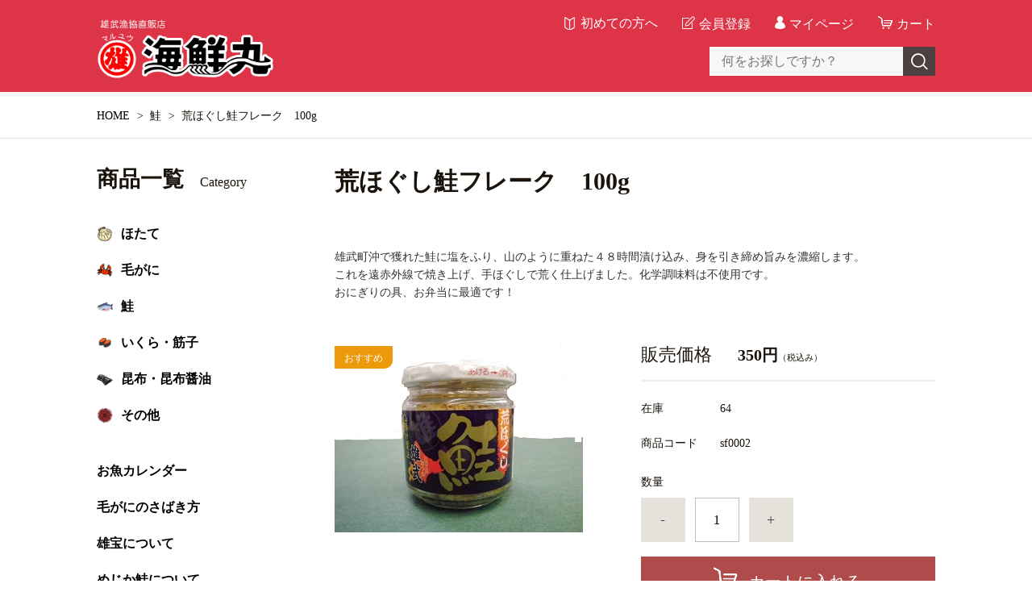

--- FILE ---
content_type: text/html;charset=UTF-8
request_url: https://kaisenmaru.raku-uru.jp/item-detail/1203271
body_size: 5869
content:
<!DOCTYPE html>
<html lang="ja">
  <head>
    <meta charset="utf-8">
    <meta http-equiv="X-UA-Compatible" content="IE=edge">
    <meta name="viewport" content="width=device-width">
    <meta name="format-detection" content="telephone=no">
    <title>荒ほぐし鮭フレーク　100g | 雄武漁協直販店海鮮丸</title>
    <meta property="og:site_name" content="雄武漁協直販店海鮮丸">
    <!-- 商品詳細の場合 -->
    <meta name="description" content="北海道雄武町雄武漁協直販『海鮮丸』のホームページです。
オホーツク海で獲れた新鮮な海の幸を、最高の味で賞味いただけますよう産地直送でお届けいたします。">
    <meta property="og:image" content="">
    <meta property="og:title" content="">
    <meta property="og:type" content="">
    <meta property="og:url" content="https://kaisenmaru.raku-uru.jp/item-detail/1203271">
    <meta property="og:description" content="北海道雄武町雄武漁協直販『海鮮丸』のホームページです。
オホーツク海で獲れた新鮮な海の幸を、最高の味で賞味いただけますよう産地直送でお届けいたします。">
            <link href="https://kaisenmaru.raku-uru.jp/getCss/3" rel="stylesheet" type="text/css">
    <!--[if lt IE 10]>
    <style type="text/css">label:after {display:none;}</style>
    <![endif]-->
    
<meta name="referrer" content="no-referrer-when-downgrade">
        <link rel="canonical" href="https://kaisenmaru.raku-uru.jp/item-detail/1203271">          </head>
  <body ontouchstart="">
    <div id="wrapper">
      <header id="header">
        <div class="header-in cl">
          <div class="h_left">
                      <h1 class="site-name"><a href="/"><img src="https://image.raku-uru.jp/01/22931/75/logo_1659085842462.png" alt="雄武漁協直販店海鮮丸"></a></h1>
                    </div>
          <div class="h_right">
            <ul class="header-menu">
              <li class="beginner"><a href="/fr/2" class="beginner">初めての方へ</a></li>
                          <li class="entry"><a href="https://cart.raku-uru.jp/member/regist/input/a0ee06a07f0f0a8432064e3af55c075e" class="entry">会員登録</a></li>
                                                  <li class="mypage"><a href="https://cart.raku-uru.jp/mypage/login/a0ee06a07f0f0a8432064e3af55c075e" class="mypage">マイページ</a></li>
                          <li class="cart"><a href="https://cart.raku-uru.jp/cart/a0ee06a07f0f0a8432064e3af55c075e" class="cart"><b>カート</b></a></li>
              <li class="menubtn"><a href="#" id="jq-btn-menu"><span id="jq-btn-menu-icon"></span></a></li>
            </ul>
          </div><!--//h_righ-->
          <div class="search-area cl pc">
            <form action="/search" method="post" id="cmsCommonForm" class="searchform1">
              <input type="text" name="searchWord" maxlength="50" value="" placeholder="何をお探しですか？" class="sbox1">
              <button class="sbtn1" type="submit" title="検索する"></button>
            </form>
          </div><!--//search-area-->
        </div><!--//header-in-->
      </header><!--//header-->
      <nav id="global-nav">
          <div class="search-area cl sp">
            <form action="/search" method="post" id="cmsCommonForm" class="searchform1">
              <input type="text" name="searchWord" maxlength="50" value="" placeholder="何をお探しですか？" class="sbox1">
              <button class="sbtn1" type="submit" title="検索する"></button>
            </form>
          </div><!--//search-area-->
    <div class="header-menu-sp-free sp">
      <p class="beginner"><a href="/fr/2"><span>初めての方へ</span></a></p>
    </div>
        <ul class="header-menu-sp">
                    <li class="entry"><a href="https://cart.raku-uru.jp/member/regist/input/a0ee06a07f0f0a8432064e3af55c075e" class="entry">会員登録</a></li>
                                        <li class="mypage"><a href="https://cart.raku-uru.jp/mypage/login/a0ee06a07f0f0a8432064e3af55c075e" class="mypage">マイページ</a></li>
                  </ul><!--//header-menu-sp-->
        <ul class="cat-menu sp">
        <!--カテゴリ▼-->
                                                          <li class="cat-dropdown"><b>商品一覧</b>
            <ul>
                           <li><a href="/item-list?categoryId=78257">ほたて</a>
                              </li>
                            <li><a href="/item-list?categoryId=78258">毛がに</a>
                              </li>
                            <li><a href="/item-list?categoryId=78259">鮭</a>
                              </li>
                            <li><a href="/item-list?categoryId=78260">いくら・筋子</a>
                              </li>
                            <li><a href="/item-list?categoryId=78261">昆布・昆布醤油</a>
                              </li>
                            <li><a href="/item-list?categoryId=78262">その他</a>
                              </li>
                         </ul>
          </li><!--//cat-dropdown-->
                <!--カテゴリ▲-->
        <!--キャンペーン▼-->
                                <!--キャンペーン▲-->

        <!--メニュー下リンク▼-->
        <li class="cat-dropdown"><b style="padding:0;">&nbsp;</b>
          <ul>
            <li><a href="https://kaisenmaru.raku-uru.jp/fr/3">お魚カレンダー</a></li>
            <li><a href="https://kaisenmaru.raku-uru.jp/fr/4">毛がにのさばき方</a></li>
            <li><a href="https://kaisenmaru.raku-uru.jp/fr/5">雄宝について</a></li>
            <li><a href="https://kaisenmaru.raku-uru.jp/fr/6">めじか鮭について</a></li>
            <li><a href="https://kaisenmaru.raku-uru.jp/fr/7">リンク</a></li>
            <li><a href="https://kaisenmaru.raku-uru.jp/fr/8">お客様へのお知らせ</a></li>
          </ul>
        </li><!--//cat-dropdown-->
        <!---メニュー下リンク▲-->

        </ul><!--//cat-menu-->
      </nav><!--//g-nav-->
      <div id="container">
            <!--パンくず▼-->
        <div class="breadcrumbs">
          <div class="inner">
            <ol>
                             <li><a href="/" itemprop="url">HOME</a></li>
                              <li><a href="/item-list?categoryId=78259" itemprop="url">鮭</a></li>
                              <li><strong>荒ほぐし鮭フレーク　100g</strong></li>
                           </ol>
          </div>
        </div>
      <!--パンくず▲-->
              <div class="no_inner">
          <div class="two-column">
          <article id="main" role="main">
  <form action="https://cart.raku-uru.jp/incart" method="post" id="cms0002d02Form">
    <div class="item-head">
      <h1 class="title1">荒ほぐし鮭フレーク　100g</h1>
    </div><!--//item-head-->
  <!--商品説明2▼-->
      <div class="item-detail-txt2 wysiwyg-data">
      <div>
      <p>雄武町沖で獲れた鮭に塩をふり、山のように重ねた４８時間漬け込み、身を引き締め旨みを濃縮します。<br>
これを遠赤外線で焼き上げ、手ほぐしで荒く仕上げました。化学調味料は不使用です。<br>
おにぎりの具、お弁当に最適です！</p>      </div>
    </div><!--//item-detail-txt2-->
    <!--商品説明2▲-->
  <div id="item-detail">
    <div class="cl">
      <div class="item-detail-left">
      <!--メイン画像▼-->
        <div class="item-detail-photo-main raku-item-photo-main">
          <div class="item-detail-photo icon-badge66942" id="jq_item_photo_list">
            <ul class="cl">
              <li class="active"><img src="https://image.raku-uru.jp/01/22931/12/0311_1659056901011_1200.jpg" alt=""></li>
                        </ul>
          </div><!--//jq_item_photo_list-->
          <div id="jqitem-backbtn" class="item-detail-photo-backbtn"><a href="#"></a></div>
          <div id="jqitem-nextbtn" class="item-detail-photo-nextbtn"><a href="#"></a></div>
        </div><!--//item-detail-photo-main-->
      <!--メイン画像▲-->
            </div><!--//item-detail-left-->
      <div class="item-detail-right">
        <div class="item-detail-block">
          <div class="item-detail-price">
            <dl>
              <dt>販売価格</dt>
              <dd><b class="price raku-item-vari-price-num">350円</b><span class="tax raku-item-vari-tax">（税込み）</span></dd>
            </dl>
          </div><!--//item-detail-price-->
          <div class="item-detail-block-in">
            <div class="item-detail-memberprice"  style="display:none" >
              <dl>
                <dt>会員価格</dt>
                <dd><span class="item-detail-vari-memberprice-num raku-item-vari-memberprice-num"></span><span class="tax item-detail-vari-memberprice-tax raku-item-vari-membertax">（税込み）</span></dd>
              </dl>
            </div>
            <div class="item-detail-normalprice"  style="display:none" >
              <dl>
                <dt>通常価格</dt>
                <dd><span class="item-detail-vari-normalprice-num raku-item-vari-normalprice-num"></span><span class="tax item-detail-vari-normalprice-tax raku-item-vari-normaltax">（税込み）</span></dd>
              </dl>
            </div>
            <div class="item-detail-stock" >
              <dl>
                <dt>在庫</dt>
                <dd class="raku-item-vari-stock">64</dd>
              </dl>
            </div>
            <div class="item-detail-itemcode" >
              <dl>
                <dt>商品コード</dt>
                <dd class="raku-item-vari-itemcode">sf0002</dd>
              </dl>
            </div>
            <div class="item-detail-jancode"  style="display:none" >
              <dl>
                <dt>JANコード</dt>
                <dd class="raku-item-vari-jancode"></dd>
              </dl>
            </div>
          </div><!--//item-detail-block-in-->
        </div><!--//item-detail-block-->
        <!--CART▼-->
        <div class="item-detail-cart">
                          <input type="hidden" name="variationId" value="1506852">
                <!--//variationList|length-->
        <!--//itemData.itemAttrPtrn == 2-->

        <!--数量1▼-->
                  <div class="js-counter-wrap">
            <p>数量</p>
            <div class="item-detail-num-count">
              <div class="item-detail-num-minus"><a href="#">-</a></div>
              <div class="item-detail-num"><input type="number" name="itemQuantity" class="jq-num-count" value="1" maxlength="3" max="999" min="1"></div>
              <div class="item-detail-num-plus"><a href="#">+</a></div>
            </div><!--//item-detail-num-count-->
          </div><!--//js-counter-wrap-->
                <!--数量1▲-->
        <!--数量2▼-->
                <!--数量2▲-->
                                  <div class="item-detail-cart-action raku-item-cart-action">
            <div class="item-detail-cart-btn">
              <a href="#" class="raku-add-cart"><span>カートに入れる</span></a>
            </div>
          </div>
                        </div><!--//item-detail-cart-->
        <!--CART▲-->
        <div class="item-detail-block">
          <div class="item-detail-spec">
                      <dl>
              <dt>カテゴリー</dt>
              <dd>鮭</dd>
            </dl>
                                                                                                                <div class="item-detail-txt3 wysiwyg-data">
              <p class="txt-blue">当店人気商品です！</p>
<p>賞味期限　2026年10月20日</p>            </div>
                    </div><!--//item-detail-spec-->
          <div class="item-detail-share">
            <ul>
              <li class="twitter"><a href="http://twitter.com/share?url=https://kaisenmaru.raku-uru.jp/item-detail/1203271&text=荒ほぐし鮭フレーク　100g" target="_blank"><i class="icon-tw"></i></a></li>
              <li class="facebook"><a href="http://www.facebook.com/share.php?u=https://kaisenmaru.raku-uru.jp/item-detail/1203271" onclick="window.open(this.href, 'FBwindow', 'width=650, height=450, menubar=no, toolbar=no, scrollbars=yes'); return false;"><i class="icon-facebook"></i></a></li>
            </ul>
          </div><!--//item-detail-share-->
        </div><!--//item-detail-block-->
      </div><!--//item-detail-right-->
    </div><!--//cl-->
      <div class="item-footer">
      <div class="item-detail-txt1 wysiwyg-data">
        <dl class="item-spec">
	<dt>原材料名</dt>
	<dd>　さけ、なたね油（遺伝子組換えでない）食塩、清酒、砂糖</dd>
	<dt>賞味期限</dt>
	<dd>　ビン蓋に記載</dd>
	<dt>保存方法</dt>
	<dd>　開栓前は直射日光を避け、常温で保存</dd>
	<dt>販売者</dt>
	<dd>　雄武漁協同組合　ＨＳ</dd>
</dl>
<p>開栓後は冷蔵庫に保管しなるべく早めにお召あがり下さい。</p>      </div>
    </div><!--//item-footer-->
          <input type="hidden" name="itemId" value="1203271">
    <input type="hidden" name="shpHash" value="a0ee06a07f0f0a8432064e3af55c075e">
  </form>
</article><!--//main-->

            <div id="secondary">
              <div class="pc">
                                                                                                                          <!--カテゴリ▼-->
                <div class="secondary-block icon">
                  <div class="secondary-head">
                  <h3 class="title2">商品一覧<span class="sub-title">Category</span></h3>
                  </div>
                  <ul class="nav-2 nav-2-slide">
                                       <li><a href="/item-list?categoryId=78257">ほたて</a><span></span>
                                          </li>
                                        <li><a href="/item-list?categoryId=78258">毛がに</a><span></span>
                                          </li>
                                        <li><a href="/item-list?categoryId=78259">鮭</a><span></span>
                                          </li>
                                        <li><a href="/item-list?categoryId=78260">いくら・筋子</a><span></span>
                                          </li>
                                        <li><a href="/item-list?categoryId=78261">昆布・昆布醤油</a><span></span>
                                          </li>
                                        <li><a href="/item-list?categoryId=78262">その他</a><span></span>
                                          </li>
                                     </ul><!--//nav-2-->
                </div><!--//secondary-block-->
              <!--カテゴリ▲-->
              
              <!--メニュー下リンク▼-->
              <div class="secondary-block link">
                <!--div class="secondary-head">
                  <h3 class="title2"></h3>
                </div-->
                <ul class="nav-2 nav-2-slide">
            <li><a href="https://kaisenmaru.raku-uru.jp/fr/3">お魚カレンダー</a></li>
            <li><a href="https://kaisenmaru.raku-uru.jp/fr/4">毛がにのさばき方</a></li>
            <li><a href="https://kaisenmaru.raku-uru.jp/fr/5">雄宝について</a></li>
            <li><a href="https://kaisenmaru.raku-uru.jp/fr/6">めじか鮭について</a></li>
            <li><a href="https://kaisenmaru.raku-uru.jp/fr/7">リンク</a></li>
            <li><a href="https://kaisenmaru.raku-uru.jp/fr/8">お客様へのお知らせ</a></li>
                </ul><!--//nav-2-->
              </div><!--//secondary-block-->
              <!--メニュー下リンク▲-->

              </div><!--//pc-->
            <!--カレンダー▼-->
                          <div class="secondary-block schedule-block">
                <div class="secondary-head">
                </div>
                                <div class="schedule-area">
                  <div class="months">2026年01月</div>
                    <div class="calendar">
                      <table>
                        <thead>
                          <tr>
                            <th class="sun">日</th>
                            <th class="mon">月</th>
                            <th class="tue">火</th>
                            <th class="wed">水</th>
                            <th class="thu">木</th>
                            <th class="fri">金</th>
                            <th class="sat">土</th>
                          </tr>
                        </thead>
                        <tbody>
                                                 <tr>
                            <td class="">
                                                          </td>
                            <td class="">
                                                          </td>
                            <td class="">
                                                          </td>
                            <td class="">
                                                          </td>
                            <td class=" e1 ">
                                                            <i>1</i>
                                                          </td>
                            <td class=" e1 ">
                                                            <i>2</i>
                                                          </td>
                            <td class="sat  e1 ">
                                                            <i>3</i>
                                                          </td>
                          </tr>
                                                  <tr>
                            <td class=" e1 ">
                                                            <i>4</i>
                                                          </td>
                            <td class=" e1 ">
                                                            <i>5</i>
                                                          </td>
                            <td class=" e1 ">
                                                            <i>6</i>
                                                          </td>
                            <td class=" e1 ">
                                                            <i>7</i>
                                                          </td>
                            <td class=" e1 ">
                                                            <i>8</i>
                                                          </td>
                            <td class=" e1 ">
                                                            <i>9</i>
                                                          </td>
                            <td class="sat ">
                                                            <i>10</i>
                                                          </td>
                          </tr>
                                                  <tr>
                            <td class=" e1 ">
                                                            <i>11</i>
                                                          </td>
                            <td class=" e1 ">
                                                            <i>12</i>
                                                          </td>
                            <td class="">
                                                            <i>13</i>
                                                          </td>
                            <td class="">
                                                            <i>14</i>
                                                          </td>
                            <td class="">
                                                            <i>15</i>
                                                          </td>
                            <td class="">
                                                            <i>16</i>
                                                          </td>
                            <td class="sat ">
                                                            <i>17</i>
                                                          </td>
                          </tr>
                                                  <tr>
                            <td class=" e1 ">
                                                            <i>18</i>
                                                          </td>
                            <td class="">
                                                            <i>19</i>
                                                          </td>
                            <td class="">
                                                            <i>20</i>
                                                          </td>
                            <td class="">
                                                            <i>21</i>
                                                          </td>
                            <td class="">
                                                            <i>22</i>
                                                          </td>
                            <td class="">
                                                            <i>23</i>
                                                          </td>
                            <td class="sat ">
                                                            <i>24</i>
                                                          </td>
                          </tr>
                                                  <tr>
                            <td class=" e1 ">
                                                            <i>25</i>
                                                          </td>
                            <td class="">
                                                            <i>26</i>
                                                          </td>
                            <td class="">
                                                            <i>27</i>
                                                          </td>
                            <td class="">
                                                            <i>28</i>
                                                          </td>
                            <td class="">
                                                            <i>29</i>
                                                          </td>
                            <td class="">
                                                            <i>30</i>
                                                          </td>
                            <td class="sat ">
                                                            <i>31</i>
                                                          </td>
                          </tr>
                                                </tbody>
                      </table>
                    </div><!--//calendar-->
                  </div><!--//schedule-area-->
                                <div class="schedule-area">
                  <div class="months">2026年02月</div>
                    <div class="calendar">
                      <table>
                        <thead>
                          <tr>
                            <th class="sun">日</th>
                            <th class="mon">月</th>
                            <th class="tue">火</th>
                            <th class="wed">水</th>
                            <th class="thu">木</th>
                            <th class="fri">金</th>
                            <th class="sat">土</th>
                          </tr>
                        </thead>
                        <tbody>
                                                 <tr>
                            <td class=" e1 ">
                                                            <i>1</i>
                                                          </td>
                            <td class="">
                                                            <i>2</i>
                                                          </td>
                            <td class="">
                                                            <i>3</i>
                                                          </td>
                            <td class="">
                                                            <i>4</i>
                                                          </td>
                            <td class="">
                                                            <i>5</i>
                                                          </td>
                            <td class="">
                                                            <i>6</i>
                                                          </td>
                            <td class="sat ">
                                                            <i>7</i>
                                                          </td>
                          </tr>
                                                  <tr>
                            <td class=" e1 ">
                                                            <i>8</i>
                                                          </td>
                            <td class="">
                                                            <i>9</i>
                                                          </td>
                            <td class="">
                                                            <i>10</i>
                                                          </td>
                            <td class=" e1 ">
                                                            <i>11</i>
                                                          </td>
                            <td class="">
                                                            <i>12</i>
                                                          </td>
                            <td class="">
                                                            <i>13</i>
                                                          </td>
                            <td class="sat ">
                                                            <i>14</i>
                                                          </td>
                          </tr>
                                                  <tr>
                            <td class=" e1 ">
                                                            <i>15</i>
                                                          </td>
                            <td class="">
                                                            <i>16</i>
                                                          </td>
                            <td class="">
                                                            <i>17</i>
                                                          </td>
                            <td class="">
                                                            <i>18</i>
                                                          </td>
                            <td class="">
                                                            <i>19</i>
                                                          </td>
                            <td class="">
                                                            <i>20</i>
                                                          </td>
                            <td class="sat ">
                                                            <i>21</i>
                                                          </td>
                          </tr>
                                                  <tr>
                            <td class=" e1 ">
                                                            <i>22</i>
                                                          </td>
                            <td class="">
                                                            <i>23</i>
                                                          </td>
                            <td class="">
                                                            <i>24</i>
                                                          </td>
                            <td class="">
                                                            <i>25</i>
                                                          </td>
                            <td class="">
                                                            <i>26</i>
                                                          </td>
                            <td class="">
                                                            <i>27</i>
                                                          </td>
                            <td class="sat ">
                                                            <i>28</i>
                                                          </td>
                          </tr>
                                                </tbody>
                      </table>
                    </div><!--//calendar-->
                  </div><!--//schedule-area-->
                                  <ul class="list-event">
                                      <li class="event1">定休日</li>
                                      <li class="event2">テント売出</li>
                                    </ul>
                </div><!--//secondary-block-->
                          <!--カレンダー▲-->
            </div><!--//secondary-->
          </div><!--//two-column-->
        </div><!--//no_inner-->
      </div><!--//container-->
      <footer id="footer">
        <div id="page-top"><a href="#header"></a></div>
        <div class="footer-top">
          <div class="inner">
            <div class="footer-block">
              <ul class="sns">
                <li><a href="http://twitter.com/share?url=https://kaisenmaru.raku-uru.jp&text=雄武漁協直販店海鮮丸" target="_blank"><i class="icon-tw"></i></a></li>
                <li><a href="http://www.facebook.com/share.php?u=https://kaisenmaru.raku-uru.jp" onclick="window.open(this.href, 'FBwindow', 'width=650, height=450, menubar=no, toolbar=no, scrollbars=yes'); return false;"><i class="icon-facebook"></i></a></li>
              </ul>
            </div><!--//footer-block-->
            <div class="footer-block">
              <ul class="list-link">
        <li><a href="/fr/1">会社概要</a></li>
        <li><a href="/fr/9">お支払いについて</a></li>
        <li><a href="/fee">送料について</a></li>
                <li><a href="/membership">会員規約</a></li>                <li><a href="/law">特定商取引法に基づく表記</a></li>
                <li><a href="/privacy">個人情報保護方針</a></li>
                <li><a href="https://cart.raku-uru.jp/ask/start/a0ee06a07f0f0a8432064e3af55c075e">お問合せ</a></li>              </ul>
            </div><!--//footer-block-->
          </div><!--//inner-->
        </div><!--//footer-top-->
        <div class="footer-bottom-logo">
      <div class="footer-logo">
            <p class="site-name"><a href="/"><img src="https://image.raku-uru.jp/01/22931/88/logo_1659345218083.png" alt="雄武漁協直販店海鮮丸"></a></p>
            </div>
        </div>
        <div class="footer-bottom">
          <p class="copyright">Copyright &copy; 雄武漁協直販店海鮮丸 All Rights Reserved.</p>
        </div>
      </footer><!--//footer-->
    </div><!--//wrapper-->
    <div class="overlay"></div>
    <script src="https://image.raku-uru.jp/cms/yt00038/js/jquery-1.12.4.min.js" type="text/javascript"></script>
    <script src="https://image.raku-uru.jp/cms/yt00038/js/jquery-ui-1.11.4.min.js" type="text/javascript"></script>
    <script src="https://image.raku-uru.jp/cms/yt00038/js/jquery.flicksimple.js" type="text/javascript"></script>
    <script src="https://image.raku-uru.jp/cms/yt00038/js/common-script.js" type="text/javascript"></script>
    <script src="https://image.raku-uru.jp/cms/yt00038/js/shop-script.js" type="text/javascript"></script>
        
  </body>
</html>
